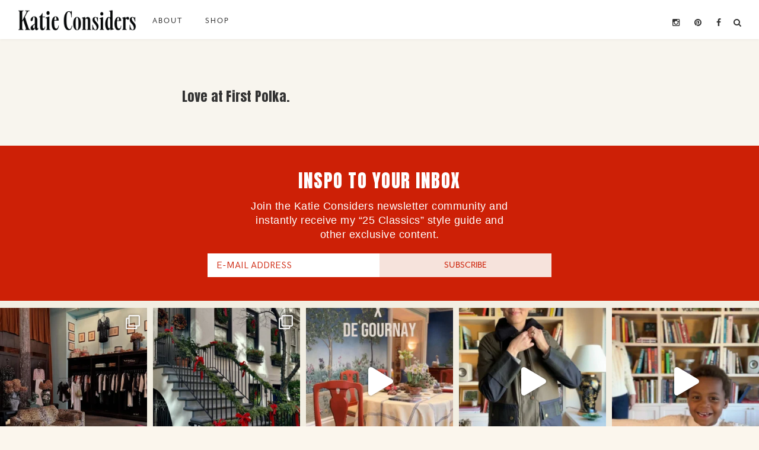

--- FILE ---
content_type: text/html; charset=UTF-8
request_url: http://katieconsiders.com/tag/navy-blue/
body_size: 17237
content:
<!DOCTYPE html>
<html lang="en-US">
<head >
<meta charset="UTF-8" />
<meta name="viewport" content="width=device-width, initial-scale=1" />
<title>navy blue</title>
<meta name='robots' content='max-image-preview:large' />

			<style type="text/css">
				.slide-excerpt { width: 40%; }
				.slide-excerpt { bottom: 0; }
				.slide-excerpt { right: 0; }
				.flexslider { max-width: 550px; max-height: 700px; }
				.slide-image { max-height: 700px; }
			</style>
			<style type="text/css">
				@media only screen
				and (min-device-width : 320px)
				and (max-device-width : 480px) {
					.slide-excerpt { display: none !important; }
				}
			</style> <link rel='dns-prefetch' href='//fonts.googleapis.com' />
<link rel='dns-prefetch' href='//netdna.bootstrapcdn.com' />
<link rel="alternate" type="application/rss+xml" title="Katie Considers &raquo; Feed" href="https://katieconsiders.com/feed/" />
<link rel="alternate" type="application/rss+xml" title="Katie Considers &raquo; Comments Feed" href="https://katieconsiders.com/comments/feed/" />
<link rel="alternate" type="application/rss+xml" title="Katie Considers &raquo; navy blue Tag Feed" href="https://katieconsiders.com/tag/navy-blue/feed/" />
<link rel="canonical" href="https://katieconsiders.com/tag/navy-blue/" />
<style id='wp-img-auto-sizes-contain-inline-css' type='text/css'>
img:is([sizes=auto i],[sizes^="auto," i]){contain-intrinsic-size:3000px 1500px}
/*# sourceURL=wp-img-auto-sizes-contain-inline-css */
</style>
<link rel='stylesheet' id='wordpresscommentvalidation-css' href='https://katieconsiders.com/wp-content/plugins/advanced-comment-validation/css/validation.css?ver=ab5680e90304584a6de5db6a698690e3' type='text/css' media='all' />
<link rel='stylesheet' id='sbi_styles-css' href='http://katieconsiders.com/wp-content/plugins/instagram-feed/css/sbi-styles.min.css?ver=6.10.0' type='text/css' media='all' />
<link rel='stylesheet' id='katie-considers-css' href='http://katieconsiders.com/wp-content/themes/katieconsiders/style.css?ver=1.0.0' type='text/css' media='all' />
<style id='katie-considers-inline-css' type='text/css'>

		
		.nav-primary,
		.site-footer,
		.archive-pagination li a:hover,
		.archive-pagination li.active a,
		.genesis-nav-menu .sub-menu a,
		.after-entry .enews-widget {
			background: #ffffff;
		}
		
		a:hover,
		.entry-title a:hover, 
		.footer-widgets .entry-title a:hover {
			color: #ffffff;
		}
		
		.woocommerce .woocommerce-message,
		.woocommerce .woocommerce-info {
			border-top-color: #ffffff !important;
		}
		
		.woocommerce .woocommerce-message::before,
		.woocommerce .woocommerce-info::before,
		.woocommerce div.product p.price,
		.woocommerce form .form-row .required {
			color: #ffffff !important;
		}
		
		.easyrecipe .ui-button-text-icon-primary .ui-button-text, 
		.easyrecipe .ui-button-text-icons .ui-button-text,
		#sb_instagram .sbi_follow_btn a {
			background-color: #ffffff !important;
		}
		
		

		.nav-primary .genesis-nav-menu a,
		.nav-primary .genesis-nav-menu .sub-menu a,
		.site-footer,
		.site-footer a,
		.site-footer .genesis-nav-menu a,
		.archive-pagination li a:hover,
		.archive-pagination li.active a,
		.after-entry .enews-widget .widget-title {
			color: #212121;
		}
		
		.genesis-nav-menu *::-moz-placeholder {
			color: #212121;
		}
		
		

		a:hover {
			color: #d185a9;
		}
		
		.woocommerce div.product p.price,
		.woocommerce div.product span.price {
			color: #d185a9 !important;
		}
		
		
		}
		
/*# sourceURL=katie-considers-inline-css */
</style>
<style id='wp-emoji-styles-inline-css' type='text/css'>

	img.wp-smiley, img.emoji {
		display: inline !important;
		border: none !important;
		box-shadow: none !important;
		height: 1em !important;
		width: 1em !important;
		margin: 0 0.07em !important;
		vertical-align: -0.1em !important;
		background: none !important;
		padding: 0 !important;
	}
/*# sourceURL=wp-emoji-styles-inline-css */
</style>
<style id='wp-block-library-inline-css' type='text/css'>
:root{--wp-block-synced-color:#7a00df;--wp-block-synced-color--rgb:122,0,223;--wp-bound-block-color:var(--wp-block-synced-color);--wp-editor-canvas-background:#ddd;--wp-admin-theme-color:#007cba;--wp-admin-theme-color--rgb:0,124,186;--wp-admin-theme-color-darker-10:#006ba1;--wp-admin-theme-color-darker-10--rgb:0,107,160.5;--wp-admin-theme-color-darker-20:#005a87;--wp-admin-theme-color-darker-20--rgb:0,90,135;--wp-admin-border-width-focus:2px}@media (min-resolution:192dpi){:root{--wp-admin-border-width-focus:1.5px}}.wp-element-button{cursor:pointer}:root .has-very-light-gray-background-color{background-color:#eee}:root .has-very-dark-gray-background-color{background-color:#313131}:root .has-very-light-gray-color{color:#eee}:root .has-very-dark-gray-color{color:#313131}:root .has-vivid-green-cyan-to-vivid-cyan-blue-gradient-background{background:linear-gradient(135deg,#00d084,#0693e3)}:root .has-purple-crush-gradient-background{background:linear-gradient(135deg,#34e2e4,#4721fb 50%,#ab1dfe)}:root .has-hazy-dawn-gradient-background{background:linear-gradient(135deg,#faaca8,#dad0ec)}:root .has-subdued-olive-gradient-background{background:linear-gradient(135deg,#fafae1,#67a671)}:root .has-atomic-cream-gradient-background{background:linear-gradient(135deg,#fdd79a,#004a59)}:root .has-nightshade-gradient-background{background:linear-gradient(135deg,#330968,#31cdcf)}:root .has-midnight-gradient-background{background:linear-gradient(135deg,#020381,#2874fc)}:root{--wp--preset--font-size--normal:16px;--wp--preset--font-size--huge:42px}.has-regular-font-size{font-size:1em}.has-larger-font-size{font-size:2.625em}.has-normal-font-size{font-size:var(--wp--preset--font-size--normal)}.has-huge-font-size{font-size:var(--wp--preset--font-size--huge)}.has-text-align-center{text-align:center}.has-text-align-left{text-align:left}.has-text-align-right{text-align:right}.has-fit-text{white-space:nowrap!important}#end-resizable-editor-section{display:none}.aligncenter{clear:both}.items-justified-left{justify-content:flex-start}.items-justified-center{justify-content:center}.items-justified-right{justify-content:flex-end}.items-justified-space-between{justify-content:space-between}.screen-reader-text{border:0;clip-path:inset(50%);height:1px;margin:-1px;overflow:hidden;padding:0;position:absolute;width:1px;word-wrap:normal!important}.screen-reader-text:focus{background-color:#ddd;clip-path:none;color:#444;display:block;font-size:1em;height:auto;left:5px;line-height:normal;padding:15px 23px 14px;text-decoration:none;top:5px;width:auto;z-index:100000}html :where(.has-border-color){border-style:solid}html :where([style*=border-top-color]){border-top-style:solid}html :where([style*=border-right-color]){border-right-style:solid}html :where([style*=border-bottom-color]){border-bottom-style:solid}html :where([style*=border-left-color]){border-left-style:solid}html :where([style*=border-width]){border-style:solid}html :where([style*=border-top-width]){border-top-style:solid}html :where([style*=border-right-width]){border-right-style:solid}html :where([style*=border-bottom-width]){border-bottom-style:solid}html :where([style*=border-left-width]){border-left-style:solid}html :where(img[class*=wp-image-]){height:auto;max-width:100%}:where(figure){margin:0 0 1em}html :where(.is-position-sticky){--wp-admin--admin-bar--position-offset:var(--wp-admin--admin-bar--height,0px)}@media screen and (max-width:600px){html :where(.is-position-sticky){--wp-admin--admin-bar--position-offset:0px}}

/*# sourceURL=wp-block-library-inline-css */
</style><style id='global-styles-inline-css' type='text/css'>
:root{--wp--preset--aspect-ratio--square: 1;--wp--preset--aspect-ratio--4-3: 4/3;--wp--preset--aspect-ratio--3-4: 3/4;--wp--preset--aspect-ratio--3-2: 3/2;--wp--preset--aspect-ratio--2-3: 2/3;--wp--preset--aspect-ratio--16-9: 16/9;--wp--preset--aspect-ratio--9-16: 9/16;--wp--preset--color--black: #000000;--wp--preset--color--cyan-bluish-gray: #abb8c3;--wp--preset--color--white: #ffffff;--wp--preset--color--pale-pink: #f78da7;--wp--preset--color--vivid-red: #cf2e2e;--wp--preset--color--luminous-vivid-orange: #ff6900;--wp--preset--color--luminous-vivid-amber: #fcb900;--wp--preset--color--light-green-cyan: #7bdcb5;--wp--preset--color--vivid-green-cyan: #00d084;--wp--preset--color--pale-cyan-blue: #8ed1fc;--wp--preset--color--vivid-cyan-blue: #0693e3;--wp--preset--color--vivid-purple: #9b51e0;--wp--preset--gradient--vivid-cyan-blue-to-vivid-purple: linear-gradient(135deg,rgb(6,147,227) 0%,rgb(155,81,224) 100%);--wp--preset--gradient--light-green-cyan-to-vivid-green-cyan: linear-gradient(135deg,rgb(122,220,180) 0%,rgb(0,208,130) 100%);--wp--preset--gradient--luminous-vivid-amber-to-luminous-vivid-orange: linear-gradient(135deg,rgb(252,185,0) 0%,rgb(255,105,0) 100%);--wp--preset--gradient--luminous-vivid-orange-to-vivid-red: linear-gradient(135deg,rgb(255,105,0) 0%,rgb(207,46,46) 100%);--wp--preset--gradient--very-light-gray-to-cyan-bluish-gray: linear-gradient(135deg,rgb(238,238,238) 0%,rgb(169,184,195) 100%);--wp--preset--gradient--cool-to-warm-spectrum: linear-gradient(135deg,rgb(74,234,220) 0%,rgb(151,120,209) 20%,rgb(207,42,186) 40%,rgb(238,44,130) 60%,rgb(251,105,98) 80%,rgb(254,248,76) 100%);--wp--preset--gradient--blush-light-purple: linear-gradient(135deg,rgb(255,206,236) 0%,rgb(152,150,240) 100%);--wp--preset--gradient--blush-bordeaux: linear-gradient(135deg,rgb(254,205,165) 0%,rgb(254,45,45) 50%,rgb(107,0,62) 100%);--wp--preset--gradient--luminous-dusk: linear-gradient(135deg,rgb(255,203,112) 0%,rgb(199,81,192) 50%,rgb(65,88,208) 100%);--wp--preset--gradient--pale-ocean: linear-gradient(135deg,rgb(255,245,203) 0%,rgb(182,227,212) 50%,rgb(51,167,181) 100%);--wp--preset--gradient--electric-grass: linear-gradient(135deg,rgb(202,248,128) 0%,rgb(113,206,126) 100%);--wp--preset--gradient--midnight: linear-gradient(135deg,rgb(2,3,129) 0%,rgb(40,116,252) 100%);--wp--preset--font-size--small: 13px;--wp--preset--font-size--medium: 20px;--wp--preset--font-size--large: 36px;--wp--preset--font-size--x-large: 42px;--wp--preset--spacing--20: 0.44rem;--wp--preset--spacing--30: 0.67rem;--wp--preset--spacing--40: 1rem;--wp--preset--spacing--50: 1.5rem;--wp--preset--spacing--60: 2.25rem;--wp--preset--spacing--70: 3.38rem;--wp--preset--spacing--80: 5.06rem;--wp--preset--shadow--natural: 6px 6px 9px rgba(0, 0, 0, 0.2);--wp--preset--shadow--deep: 12px 12px 50px rgba(0, 0, 0, 0.4);--wp--preset--shadow--sharp: 6px 6px 0px rgba(0, 0, 0, 0.2);--wp--preset--shadow--outlined: 6px 6px 0px -3px rgb(255, 255, 255), 6px 6px rgb(0, 0, 0);--wp--preset--shadow--crisp: 6px 6px 0px rgb(0, 0, 0);}:where(.is-layout-flex){gap: 0.5em;}:where(.is-layout-grid){gap: 0.5em;}body .is-layout-flex{display: flex;}.is-layout-flex{flex-wrap: wrap;align-items: center;}.is-layout-flex > :is(*, div){margin: 0;}body .is-layout-grid{display: grid;}.is-layout-grid > :is(*, div){margin: 0;}:where(.wp-block-columns.is-layout-flex){gap: 2em;}:where(.wp-block-columns.is-layout-grid){gap: 2em;}:where(.wp-block-post-template.is-layout-flex){gap: 1.25em;}:where(.wp-block-post-template.is-layout-grid){gap: 1.25em;}.has-black-color{color: var(--wp--preset--color--black) !important;}.has-cyan-bluish-gray-color{color: var(--wp--preset--color--cyan-bluish-gray) !important;}.has-white-color{color: var(--wp--preset--color--white) !important;}.has-pale-pink-color{color: var(--wp--preset--color--pale-pink) !important;}.has-vivid-red-color{color: var(--wp--preset--color--vivid-red) !important;}.has-luminous-vivid-orange-color{color: var(--wp--preset--color--luminous-vivid-orange) !important;}.has-luminous-vivid-amber-color{color: var(--wp--preset--color--luminous-vivid-amber) !important;}.has-light-green-cyan-color{color: var(--wp--preset--color--light-green-cyan) !important;}.has-vivid-green-cyan-color{color: var(--wp--preset--color--vivid-green-cyan) !important;}.has-pale-cyan-blue-color{color: var(--wp--preset--color--pale-cyan-blue) !important;}.has-vivid-cyan-blue-color{color: var(--wp--preset--color--vivid-cyan-blue) !important;}.has-vivid-purple-color{color: var(--wp--preset--color--vivid-purple) !important;}.has-black-background-color{background-color: var(--wp--preset--color--black) !important;}.has-cyan-bluish-gray-background-color{background-color: var(--wp--preset--color--cyan-bluish-gray) !important;}.has-white-background-color{background-color: var(--wp--preset--color--white) !important;}.has-pale-pink-background-color{background-color: var(--wp--preset--color--pale-pink) !important;}.has-vivid-red-background-color{background-color: var(--wp--preset--color--vivid-red) !important;}.has-luminous-vivid-orange-background-color{background-color: var(--wp--preset--color--luminous-vivid-orange) !important;}.has-luminous-vivid-amber-background-color{background-color: var(--wp--preset--color--luminous-vivid-amber) !important;}.has-light-green-cyan-background-color{background-color: var(--wp--preset--color--light-green-cyan) !important;}.has-vivid-green-cyan-background-color{background-color: var(--wp--preset--color--vivid-green-cyan) !important;}.has-pale-cyan-blue-background-color{background-color: var(--wp--preset--color--pale-cyan-blue) !important;}.has-vivid-cyan-blue-background-color{background-color: var(--wp--preset--color--vivid-cyan-blue) !important;}.has-vivid-purple-background-color{background-color: var(--wp--preset--color--vivid-purple) !important;}.has-black-border-color{border-color: var(--wp--preset--color--black) !important;}.has-cyan-bluish-gray-border-color{border-color: var(--wp--preset--color--cyan-bluish-gray) !important;}.has-white-border-color{border-color: var(--wp--preset--color--white) !important;}.has-pale-pink-border-color{border-color: var(--wp--preset--color--pale-pink) !important;}.has-vivid-red-border-color{border-color: var(--wp--preset--color--vivid-red) !important;}.has-luminous-vivid-orange-border-color{border-color: var(--wp--preset--color--luminous-vivid-orange) !important;}.has-luminous-vivid-amber-border-color{border-color: var(--wp--preset--color--luminous-vivid-amber) !important;}.has-light-green-cyan-border-color{border-color: var(--wp--preset--color--light-green-cyan) !important;}.has-vivid-green-cyan-border-color{border-color: var(--wp--preset--color--vivid-green-cyan) !important;}.has-pale-cyan-blue-border-color{border-color: var(--wp--preset--color--pale-cyan-blue) !important;}.has-vivid-cyan-blue-border-color{border-color: var(--wp--preset--color--vivid-cyan-blue) !important;}.has-vivid-purple-border-color{border-color: var(--wp--preset--color--vivid-purple) !important;}.has-vivid-cyan-blue-to-vivid-purple-gradient-background{background: var(--wp--preset--gradient--vivid-cyan-blue-to-vivid-purple) !important;}.has-light-green-cyan-to-vivid-green-cyan-gradient-background{background: var(--wp--preset--gradient--light-green-cyan-to-vivid-green-cyan) !important;}.has-luminous-vivid-amber-to-luminous-vivid-orange-gradient-background{background: var(--wp--preset--gradient--luminous-vivid-amber-to-luminous-vivid-orange) !important;}.has-luminous-vivid-orange-to-vivid-red-gradient-background{background: var(--wp--preset--gradient--luminous-vivid-orange-to-vivid-red) !important;}.has-very-light-gray-to-cyan-bluish-gray-gradient-background{background: var(--wp--preset--gradient--very-light-gray-to-cyan-bluish-gray) !important;}.has-cool-to-warm-spectrum-gradient-background{background: var(--wp--preset--gradient--cool-to-warm-spectrum) !important;}.has-blush-light-purple-gradient-background{background: var(--wp--preset--gradient--blush-light-purple) !important;}.has-blush-bordeaux-gradient-background{background: var(--wp--preset--gradient--blush-bordeaux) !important;}.has-luminous-dusk-gradient-background{background: var(--wp--preset--gradient--luminous-dusk) !important;}.has-pale-ocean-gradient-background{background: var(--wp--preset--gradient--pale-ocean) !important;}.has-electric-grass-gradient-background{background: var(--wp--preset--gradient--electric-grass) !important;}.has-midnight-gradient-background{background: var(--wp--preset--gradient--midnight) !important;}.has-small-font-size{font-size: var(--wp--preset--font-size--small) !important;}.has-medium-font-size{font-size: var(--wp--preset--font-size--medium) !important;}.has-large-font-size{font-size: var(--wp--preset--font-size--large) !important;}.has-x-large-font-size{font-size: var(--wp--preset--font-size--x-large) !important;}
/*# sourceURL=global-styles-inline-css */
</style>

<style id='classic-theme-styles-inline-css' type='text/css'>
/*! This file is auto-generated */
.wp-block-button__link{color:#fff;background-color:#32373c;border-radius:9999px;box-shadow:none;text-decoration:none;padding:calc(.667em + 2px) calc(1.333em + 2px);font-size:1.125em}.wp-block-file__button{background:#32373c;color:#fff;text-decoration:none}
/*# sourceURL=/wp-includes/css/classic-themes.min.css */
</style>
<link rel='stylesheet' id='wp-components-css' href='http://katieconsiders.com/wp-includes/css/dist/components/style.min.css?ver=ab5680e90304584a6de5db6a698690e3' type='text/css' media='all' />
<link rel='stylesheet' id='wp-preferences-css' href='http://katieconsiders.com/wp-includes/css/dist/preferences/style.min.css?ver=ab5680e90304584a6de5db6a698690e3' type='text/css' media='all' />
<link rel='stylesheet' id='wp-block-editor-css' href='http://katieconsiders.com/wp-includes/css/dist/block-editor/style.min.css?ver=ab5680e90304584a6de5db6a698690e3' type='text/css' media='all' />
<link rel='stylesheet' id='popup-maker-block-library-style-css' href='http://katieconsiders.com/wp-content/plugins/popup-maker/dist/packages/block-library-style.css?ver=dbea705cfafe089d65f1' type='text/css' media='all' />
<link rel='stylesheet' id='contact-form-7-css' href='http://katieconsiders.com/wp-content/plugins/contact-form-7/includes/css/styles.css?ver=6.1.4' type='text/css' media='all' />
<link rel='stylesheet' id='jpibfi-style-css' href='http://katieconsiders.com/wp-content/plugins/jquery-pin-it-button-for-images/css/client.css?ver=3.0.6' type='text/css' media='all' />
<link rel='stylesheet' id='pinterest-pinboard-widget-style-css' href='http://katieconsiders.com/wp-content/plugins/pinterest-pinboard-widget/style.css?v=1&#038;ver=ab5680e90304584a6de5db6a698690e3' type='text/css' media='all' />
<link rel='stylesheet' id='dashicons-css' href='http://katieconsiders.com/wp-includes/css/dashicons.min.css?ver=ab5680e90304584a6de5db6a698690e3' type='text/css' media='all' />
<link rel='stylesheet' id='to-top-css' href='http://katieconsiders.com/wp-content/plugins/to-top/public/css/to-top-public.css?ver=2.5.5' type='text/css' media='all' />
<link rel='stylesheet' id='google-font-css' href='//fonts.googleapis.com/css?family=Work+Sans%3A400%2C200%2C100%2C300%2C500%2C600%2C700%2C800%2C900%7CArapey%3A400%2C400italic%7CMontserrat&#038;ver=ab5680e90304584a6de5db6a698690e3' type='text/css' media='all' />
<link rel='stylesheet' id='fontawesome-css' href='//netdna.bootstrapcdn.com/font-awesome/4.3.0/css/font-awesome.css?ver=ab5680e90304584a6de5db6a698690e3' type='text/css' media='all' />
<link rel='stylesheet' id='simple-social-icons-font-css' href='http://katieconsiders.com/wp-content/plugins/simple-social-icons/css/style.css?ver=4.0.0' type='text/css' media='all' />
<link rel='stylesheet' id='slider_styles-css' href='http://katieconsiders.com/wp-content/plugins/genesis-responsive-slider/assets/style.css?ver=1.0.1' type='text/css' media='all' />
<script type="text/javascript" src="http://katieconsiders.com/wp-includes/js/jquery/jquery.min.js?ver=3.7.1" id="jquery-core-js"></script>
<script type="text/javascript" src="http://katieconsiders.com/wp-includes/js/jquery/jquery-migrate.min.js?ver=3.4.1" id="jquery-migrate-js"></script>
<script type="text/javascript" src="https://katieconsiders.com/wp-content/plugins/advanced-comment-validation/js/jquery.js?ver=ab5680e90304584a6de5db6a698690e3" id="validate-js"></script>
<script type="text/javascript" src="https://katieconsiders.com/wp-content/plugins/advanced-comment-validation/js/validation.js?ver=ab5680e90304584a6de5db6a698690e3" id="wordpresscommentvalidation-js"></script>
<script type="text/javascript" id="to-top-js-extra">
/* <![CDATA[ */
var to_top_options = {"scroll_offset":"100","icon_opacity":"50","style":"icon","icon_type":"dashicons-arrow-up-alt2","icon_color":"#ffffff","icon_bg_color":"#000000","icon_size":"32","border_radius":"5","image":"http://katieconsiders.com/wp-content/plugins/to-top/admin/images/default.png","image_width":"65","image_alt":"","location":"bottom-right","margin_x":"20","margin_y":"20","show_on_admin":"0","enable_autohide":"0","autohide_time":"2","enable_hide_small_device":"0","small_device_max_width":"640","reset":"0"};
//# sourceURL=to-top-js-extra
/* ]]> */
</script>
<script async type="text/javascript" src="http://katieconsiders.com/wp-content/plugins/to-top/public/js/to-top-public.js?ver=2.5.5" id="to-top-js"></script>
<script type="text/javascript" src="http://katieconsiders.com/wp-content/themes/katieconsiders/js/responsive-menu.js?ver=1.0.0" id="glam-responsive-menu-js"></script>
<link rel="https://api.w.org/" href="https://katieconsiders.com/wp-json/" /><link rel="alternate" title="JSON" type="application/json" href="https://katieconsiders.com/wp-json/wp/v2/tags/3011" /><link rel="EditURI" type="application/rsd+xml" title="RSD" href="https://katieconsiders.com/xmlrpc.php?rsd" />
<style type="text/css">
	a.pinit-button.custom span {
		}

	.pinit-hover {
		opacity: 0.8 !important;
		filter: alpha(opacity=80) !important;
	}
	a.pinit-button {
	border-bottom: 0 !important;
	box-shadow: none !important;
	margin-bottom: 0 !important;
}
a.pinit-button::after {
    display: none;
}</style>
		<link rel='stylesheet' type='text/css' href='http://katieconsiders.com/wp-content/plugins/subscription-options/suboptions.css' />

		<!-- Google Tag Manager -->
		<script>!function(){"use strict";function l(e){for(var t=e,r=0,n=document.cookie.split(";");r<n.length;r++){var o=n[r].split("=");if(o[0].trim()===t)return o[1]}}function s(e){return localStorage.getItem(e)}function u(e){return window[e]}function A(e,t){e=document.querySelector(e);return t?null==e?void 0:e.getAttribute(t):null==e?void 0:e.textContent}var e=window,t=document,r="script",n="dataLayer",o="https://kc.katieconsiders.com",a="",i="8Wccwbhwfc",c="U=aWQ9R1RNLU5DNkg2Q01S&amp;page=1",g="cookie",v="_sbp",E="",d=!1;try{var d=!!g&&(m=navigator.userAgent,!!(m=new RegExp("Version/([0-9._]+)(.*Mobile)?.*Safari.*").exec(m)))&&16.4<=parseFloat(m[1]),f="stapeUserId"===g,I=d&&!f?function(e,t,r){void 0===t&&(t="");var n={cookie:l,localStorage:s,jsVariable:u,cssSelector:A},t=Array.isArray(t)?t:[t];if(e&&n[e])for(var o=n[e],a=0,i=t;a<i.length;a++){var c=i[a],c=r?o(c,r):o(c);if(c)return c}else console.warn("invalid uid source",e)}(g,v,E):void 0;d=d&&(!!I||f)}catch(e){console.error(e)}var m=e,g=(m[n]=m[n]||[],m[n].push({"gtm.start":(new Date).getTime(),event:"gtm.js"}),t.getElementsByTagName(r)[0]),v=I?"&bi="+encodeURIComponent(I):"",E=t.createElement(r),f=(d&&(i=8<i.length?i.replace(/([a-z]{8}$)/,"kp$1"):"kp"+i),!d&&a?a:o);E.async=!0,E.src=f+"/"+i+".js?"+c+v,null!=(e=g.parentNode)&&e.insertBefore(E,g)}();</script>
		<!-- End Google Tag Manager -->
		<style>
@import url('https://fonts.googleapis.com/css2?family=Anton&display=swap');
.mini-header .alignleft {
    margin-top: 5px;
}
h1, h2, h3, h4, h5, h6, h7{
    font-family: "Anton", serif !important;
}
h2.entry-title a{
    font-family: "Anton", serif !important;
}

h1.entry-title {
    font-family: "Anton", serif !important;
}
.mini-header .alignright {
    padding-bottom: 0px !important;
}

.mini-header .genesis-nav-menu a {
    padding-bottom: 20px;
    padding-top: 25px;
}

.alignright {
    padding-left: 0px !important;
}



@media only screen and (min-width: 630px) { 
    .mini-header .wrap {
        display: flex;
        align-content: center;
        flex-direction: row;
        flex-wrap: nowrap;
        justify-content: flex-start;
        align-items: center;
    }

    .mini-header ul.about-social {
        padding-top: 0 !important;
    }

    .genesis-nav-menu {
        text-align: left;
    }

    .alignright {
        width: 35%;
    }

    .mini-header .alignleft {
        width: auto;
    }

    .alignleft a img {
        max-width: 210px !important;
        padding-right: 10px;
    }

    .alignsocial {
        position: fixed;
        right: 0;
    }
}

@media only screen and (max-width: 825px) { 
.home .post {
    min-height: 650px !important;
    }}

@media only screen and (max-width: 766px) { 
form#subscribeenews-ext-4 input {
    width: 100% !important;
    margin: 0px !important;
}
form#subscribeenews-ext-7 input {
    width: 100% !important;
}
form#subscribeenews-ext-4 input {
    width: 100% !important;
}
form#subscribeenews-ext-3 {
    display: flex;
    flex-direction: column;
    align-content: center;
    align-items: center;
}

form#subscribeenews-ext-3 * {
    margin: 0px !important;
    text-align: center;
	width: 100% !important;
}

form#subscribeenews-ext-4 {
    display: flex;
    flex-direction: column;
    align-content: center;
    align-items: center;
}

form#subscribeenews-ext-4 * {
    margin: 0px !important;
    text-align: center;
}
    
form#subscribeenews-ext-7 {
    display: flex;
    flex-direction: column;
    align-content: center;
    align-items: center;
}

form#subscribeenews-ext-7 * {
    margin: 0px !important;
    text-align: center;
}
    .mini-header .wrap {
        display: flex !important;
        flex-direction: column !important;
        align-content: center !important;
        justify-content: center !important;
        align-items: center !important;
    }

    .mini-header .alignleft {
        margin: 0 !important;
        padding: 0 !important;
        margin-top: 15px !important;
        width: 100% !important;
        text-align: center !important;
    }

    .mini-header .genesis-nav-menu a {
        padding: 5px 3px 0px 3px !important;
    }

    .alignleft a img {
        max-width: 210px !important;
    }

    .mini-header ul.about-social {
        margin: 0 !important;
        padding: 1px 0 5px !important;
    }
}


.entry-content a.more-link {
    background: #f6e3dc;
    padding: 10px 20px;
    margin-top: 15px;
}

.entry-content a.more-link:hover {
    color: #000000 !important;
}

.home #ajax-load-more .alm-load-more-btn.more::before {
    display: none;
}

button.alm-load-more-btn.more {
    padding: 14px 15px 15px 15px !important;
    font-size: 0px;
}

button.alm-load-more-btn.more::after {
    content: '// OLDER POSTS //';
    font-size: 17px;
}

.enews-form input#subbutton {
    background-color: #f6e3dc !important;
    color: #000;
    font-size: 19px;
    font-weight: 800;
    letter-spacing: 0px;
    width: 290px;
}

.sidebar .enews-widget input::placeholder {
    color: #000 !important;
}
.sidebar .enews-widget input {
    font-size: 17px;font-weight: 900;
}

h4.widget-title.widgettitle {
    font-family: 'Anton';
}

h2.entry-title a:hover {
    color: #000 !important;
}

.home-signup, .after-entry {
    background-color: #f6e3dc;
}

.home-signup .enews-widget input, .before-content .enews-widget input, .after-entry .enews-widget input {
    background: #f8f5ef !important;
}

.home-signup .enews-widget input, .before-content .enews-widget input, .after-entry .enews-widget input {
    border-bottom: 2px solid #f8f5ef !important;
    background-color: #d8c9c4 !important;
    color: #101010 !important;
}

.home-signup .enews-widget input::placeholder, 
.before-content .enews-widget input::placeholder, 
.after-entry .enews-widget input::placeholder {
    color: #000 !important;
}


input#subbutton {
    background: red !important;
}

.enews.enews-1-field h5 {
    color: #000;
}

.enews.enews-1-field #subbuton {
    border: 2px solid #d62121 !important;
}


.after-entry .enews-widget input[type="submit"] {
    border: 2px solid #d8c9c5 !important;
    padding: 9px;
}

.after-entry .enews-widget input {
    padding-top: 17px;
    border: none !important;
}

.after-entry .enews-widget input[type="submit"] {
    color: #000 !important;
}

button, input[type="button"], input[type="reset"], input[type="submit"], .button, .entry-content .button {
    background: #d8c9c5 !important;
    border: none !important;
    color: #000;
}
 .cta-widget {
    background: #cd2006 !important;
}

 .cta-widget .widget-title {
    color: #fff;
    font-size: 31px;
    margin-bottom: 5px;
}

 .enews h2.ozel {
    font-size: 32px;
    margin-bottom: 15px !important;
    font-family: 'Anton';
}
p.detay {
    color: #cd2006;
    text-align: center;
    margin: 0 auto;
}

h2.ozel {
    color: #cd2006 !important;
    text-align: center;
}
 .cta-widget .enews-widget p {
    font-size: 18px;
    max-width: 460px;
    font-weight: 300 !important;
    font-family: sans-serif;
    line-height: 24px;
     margin-bottom: 20px !important;
}

 .enews-widget p.detay {
    font-size: 18px;
    max-width: 640px;
    font-weight: 300 !important;
    font-family: sans-serif;
    line-height: 24px;
}

 .cta-widget .enews-widget input {width: 290px;
    background-color: #fff !important;
    color: #000 !important;
    margin: 0px;
    font-size: 16px;
    line-height: 16px;
    padding: 9px;
    vertical-align: middle;
    border: none !important;
}

.enews-form input#subbutton {
    border: none !important;
}

 .enews-form input#subbutton {
    color: #cd2007 !important;
    font-weight: 100;
    font-size: 16px;
    padding: 10.5px 25px;
    line-height: 16px;
    margin-left: -5px;
}
.cta-widget .enews-widget input::placeholder {
    color: #cd2007 !important;
}

section#enews-ext-7 {
    background-color: #f6e3dc;
}

#enews-ext-7 input#subbox {
    background-color: #fff !important;
    color: #000 !important;
    margin: 0px;
    font-size: 16px;
    line-height: 16px;
    padding: 9.8px;
    vertical-align: middle;
    border: none !important;
}

#enews-ext-7 input#subbox {
    width: 290px;
}

#enews-ext-7 input#subbutton {
    width: 290px;
}

#enews-ext-7 input#subbutton {
    background-color: #cd2006 !important;
    color: #fff !important;
}

section#enews-ext-7 {
    margin: 0 auto;
    text-align: center;
}

#enews-ext-7 input#subbox::placeholder {
    color: #cd2006 !important;
}

section#enews-ext-7 {
    padding: 35px 20px;
}

section#enews-ext-4 {
    background-color: #f6e3dc;
}

#enews-ext-4 input#subbox {
    background-color: #fff !important;
    color: #000 !important;
    margin: 0px;
    font-size: 16px;
    line-height: 16px;
    padding: 9.8px;
    vertical-align: middle;
    border: none !important;
}

#enews-ext-4 input#subbox {
    width: 290px;
}

#enews-ext-4 input#subbutton {
    width: 290px;
}

#enews-ext-4 input#subbutton {
    background-color: #cd2006 !important;
    color: #fff !important;
}

section#enews-ext-4 {
    margin: 0 auto;
    text-align: center;
}

#enews-ext-4 input#subbox::placeholder {
    color: #cd2006 !important;
}

section#enews-ext-4 {
    padding: 35px 20px;
}

h2.ozel {
    margin-top: 5px;
}

section#custom_html-6 {
    display: contents;
}
section#custom_html-6 .sbi {
    width: 100% !important;
    padding: 0px !important;
}

.widget-area.footer-widgets-1.footer-widget-area {
    padding-top: 0px !important;
}

.home .post {
    height: auto !important;
    min-height: 595px;
}

.site-container {
    padding-top: 60px;
}

a.more-link::after {
    display: none !important;
}
ul.related_post.wp_rp a {
    font-family: 'Anton' !important;
}

:focus-visible {
    outline: -webkit-focus-ring-color auto 0px !important;
}

.home .site-inner {
    width: 90% !important;
}

.after-entry form {
    margin-top: 0px;
}


form#subscribeenews-ext-4 input {
    width: 290px;
    margin: 0 auto;
    margin-right: -10px;
    line-height: 29px;
    padding: 10px;
    font-size: 17px;line-height:38px;
}

#enews-ext-4 input#subbox {
    background: #fff !important;
}

input#subbutton {
    margin-left: -15px;
    background-color: #cd2006 !important;
    color: #fff !important;
}
    .sidebar .enews-form input#subbutton {width: 100% !important;font-size: 20px;padding: 15px;}

.sidebar .enews-widget input {
    width: 100% !important;
    margin: 0px 0px 8px 0px !important;
}
    .home section#enews-ext-7 {
    margin-top: 0px;
    margin-bottom: 35px;
}

.home .post {
    margin-top: 0px !important;
    margin-bottom: 35px !important;
}

div#home-signup {
    margin-top: 0px;
    margin-bottom: 35px;
}

.home #ajax-load-more .alm-load-more-btn.more {
    margin-bottom: 20px;
}

	
/* Tüm inputlar için ortak stil */
input[type="text"],
input[type="email"],
input[type="submit"] {
  box-sizing: border-box;
  height: 40px !important;
  padding: 10px 15px !important;
  line-height: 20px !important;
  vertical-align: middle;
}

/* Özel durumlar için ayar */
.enews-form input#subbutton,
#enews-ext-7 input#subbutton,
#enews-ext-4 input#subbutton {
  padding: 10px 25px !important;
}

.sidebar .enews-widget input {
  padding-top: 10px !important;
}
</style><link rel="pingback" href="http://katieconsiders.com/xmlrpc.php" />
<!-- Google tag (gtag.js) -->
<script async src="https://www.googletagmanager.com/gtag/js?id=G-CQGZPRS2H5"></script>
<script>
  window.dataLayer = window.dataLayer || [];
  function gtag(){dataLayer.push(arguments);}
  gtag('js', new Date());

  gtag('config', 'G-CQGZPRS2H5');
</script>
<meta name="p:domain_verify" content="e290f82a2d104c64c4f6d154f019c7b5"/>
<!-- Instagram Feed CSS -->
<style type="text/css">
#sb_instagram{ background: 20px; width: 920px !important; margin: 0 auto; padding-bottom: 70px !important;}
</style>
<style type="text/css" id="custom-background-css">
body.custom-background { background-color: #fbf6ed; }
</style>
	<link rel="icon" href="https://katieconsiders.com/wp-content/uploads/2025/02/katie-considers-site-icon-1.png" sizes="32x32" />
<link rel="icon" href="https://katieconsiders.com/wp-content/uploads/2025/02/katie-considers-site-icon-1.png" sizes="192x192" />
<link rel="apple-touch-icon" href="https://katieconsiders.com/wp-content/uploads/2025/02/katie-considers-site-icon-1.png" />
<meta name="msapplication-TileImage" content="https://katieconsiders.com/wp-content/uploads/2025/02/katie-considers-site-icon-1.png" />
<!-- BEGIN Adobe Fonts for WordPress --><link rel="stylesheet" href="https://use.typekit.net/pem5jdh.css"><!-- END Adobe Fonts for WordPress -->
  <script src="//geniuslinkcdn.com/snippet.min.js" defer></script>
  <script type="text/javascript">
    jQuery(document).ready(function( $ ) {
	  var ale_on_click_checkbox_is_checked="";
	  if(typeof Georiot !== "undefined")
	  {
		if(ale_on_click_checkbox_is_checked) {
			Georiot.amazon.addOnClickRedirect(4632, false);
		}
		else {
			Georiot.amazon.convertToGeoRiotLinks(4632, false);
		};
	  };
    });
  </script>
</head>
<body class="archive tag tag-navy-blue tag-3011 custom-background wp-theme-genesis wp-child-theme-katieconsiders header-full-width content-sidebar genesis-breadcrumbs-hidden genesis-footer-widgets-visible posts-archive" itemscope itemtype="https://schema.org/WebPage"><div class="site-container"><div id="search-form-container"><div class="search">			<div class="textwidget"><div id="search-container" class="search-box-wrapper clear">
<div class="search-box clear">
<form class="search-form" method="get" action="https://katieconsiders.com/" role="search" itemprop="potentialAction" itemscope itemtype="https://schema.org/SearchAction"><input class="search-form-input" type="search" name="s" id="searchform-1" placeholder="Search" itemprop="query-input"><input class="search-form-submit" type="submit" value="Search"><meta content="https://katieconsiders.com/?s={s}" itemprop="target"></form>
</div>
</div>
</div>
		</div></div><header class="site-header" itemscope itemtype="https://schema.org/WPHeader"><div class="wrap"><div class="title-area"></div></div></header>	<div class="mini-header">
		<div class="wrap">
			<div class="alignleft">
				<a href="https://katieconsiders.com"><img src="https://katieconsiders.com/wp-content/uploads/2025/06/katie-considers-blog-website-logo.png" alt="Home" /></a>
			</div>
			<div class="alignright">
				<div class="menu-basic-container"><ul id="menu-basic" class="menu genesis-nav-menu"><li id="menu-item-124494" class="menu-item menu-item-type-post_type menu-item-object-page menu-item-124494"><a href="https://katieconsiders.com/meet-katie/" itemprop="url">About</a></li>
<li id="menu-item-152270" class="menu-item menu-item-type-custom menu-item-object-custom menu-item-152270"><a target="_blank" href="https://shopmy.us/katiearmour" itemprop="url">Shop</a></li>
</ul></div>			</div>
			<div class="alignsocial">
			<ul class="about-social">
                <li class="ssi-instagram"><a href="https://www.instagram.com/katiearmour/" target="_blank"><i class="fa fa-instagram"></i></a></li>
                <li class="ssi-pinterest"><a href="https://www.pinterest.com/katiearmour/" target="_blank"><i class="fa fa-pinterest"></i></a></li>
                <li class="ssi-facebook"><a href="https://www.facebook.com/katieconsiders/" target="_blank"><i class="fa fa-facebook"></i></a></li>
                <ul class="search-form-container"><div class="search-toggle"><i class="fa fa-search"></i>
				<a href="#search-container" class="screen-reader-text"></a></div></ul>
				
            </ul>
            <div id="search-form-container"><div class="search">			<div class="textwidget"><div id="search-container" class="search-box-wrapper clear">
<div class="search-box clear">
<form class="search-form" method="get" action="https://katieconsiders.com/" role="search" itemprop="potentialAction" itemscope itemtype="https://schema.org/SearchAction"><input class="search-form-input" type="search" name="s" id="searchform-2" placeholder="Search" itemprop="query-input"><input class="search-form-submit" type="submit" value="Search"><meta content="https://katieconsiders.com/?s={s}" itemprop="target"></form>
</div>
</div>
</div>
		</div></div>


			</div>
		</div>
	</div>
<div class="site-inner"><div class="content-sidebar-wrap"><main class="content"><article class="post-21821 post type-post status-publish format-standard category-fashiondesign tag-navy-blue tag-polka-dot tag-trench-coat entry one-half first" aria-label="Love at First Polka." itemscope itemtype="https://schema.org/CreativeWork"><header class="entry-header"><h2 class="entry-title" itemprop="headline"><a class="entry-title-link" rel="bookmark" href="https://katieconsiders.com/2011/05/24/love-at-first-polka/">Love at First Polka.</a></h2>
</header><div class="entry-content" itemprop="text"></div></article></main><aside class="sidebar sidebar-primary widget-area" role="complementary" aria-label="Primary Sidebar" itemscope itemtype="https://schema.org/WPSideBar"><section id="enews-ext-5" class="widget enews-widget"><div class="widget-wrap"><div class="enews enews-1-field"><h4 class="widget-title widgettitle">Subscribe</h4>
			<form id="subscribeenews-ext-5" class="enews-form" action="https://katieconsiders.us18.list-manage.com/subscribe/post?u=f94dc9c9eb4569b6ef8834cbb&amp;id=214038538a" method="post"
				 target="_blank" 				name="enews-ext-5"
			>
												<input type="email" value="" id="subbox" class="enews-email" aria-label="E-Mail Address" placeholder="E-Mail Address" name="EMAIL"
																																			required="required" />
								<input type="submit" value="Sign Me Up!" id="subbutton" class="enews-submit" />
			</form>
		</div></div></section>
<section id="custom_html-14" class="widget_text widget widget_custom_html"><div class="widget_text widget-wrap"><div class="textwidget custom-html-widget"><a href="https://shopmy.us/katiearmour" target="_blank"><img src="https://katieconsiders.com/wp-content/uploads/2025/02/katie-considers-shop-sidebar.jpeg"/></a></div></div></section>

		<section id="recent-posts-3" class="widget widget_recent_entries"><div class="widget-wrap">
		<h4 class="widget-title widgettitle">Recent Posts</h4>

		<ul>
											<li>
					<a href="https://katieconsiders.com/2026/01/19/daily-hunt-january-19-2026/">Daily Hunt: January 19, 2026</a>
									</li>
											<li>
					<a href="https://katieconsiders.com/2026/01/16/daily-hunt-january-16-2026/">Daily Hunt: January 16, 2026</a>
									</li>
											<li>
					<a href="https://katieconsiders.com/2026/01/12/daily-hunt-january-12-2026/">Daily Hunt: January 12, 2026</a>
									</li>
											<li>
					<a href="https://katieconsiders.com/2026/01/06/daily-hunt-january-6-2026/">Daily Hunt: January 6, 2026</a>
									</li>
											<li>
					<a href="https://katieconsiders.com/2026/01/05/daily-hunt-january-5-2026/">Daily Hunt: January 5, 2026</a>
									</li>
					</ul>

		</div></section>
</aside></div></div><div class="cta-widget widget-area"><div class="wrap"><section id="enews-ext-3" class="widget enews-widget"><div class="widget-wrap"><div class="enews enews-1-field"><h4 class="widget-title widgettitle">INSPO TO YOUR INBOX</h4>
<p>Join the Katie Considers newsletter community and instantly receive my “25 Classics” style guide and other exclusive content.</p>
			<form id="subscribeenews-ext-3" class="enews-form" action="https://katieconsiders.us18.list-manage.com/subscribe/post?u=f94dc9c9eb4569b6ef8834cbb&amp;id=214038538a" method="post"
				 target="_blank" 				name="enews-ext-3"
			>
												<input type="email" value="" id="subbox" class="enews-email" aria-label="E-Mail Address" placeholder="E-Mail Address" name="EMAIL"
																																			required="required" />
								<input type="submit" value="Subscribe" id="subbutton" class="enews-submit" />
			</form>
		</div></div></section>
</div></div></div><div class="footer-widgets"><div class="wrap"><div class="widget-area footer-widgets-1 footer-widget-area"><section id="custom_html-6" class="widget_text widget widget_custom_html"><div class="widget_text widget-wrap"><div class="textwidget custom-html-widget">
<div id="sb_instagram"  class="sbi sbi_mob_col_1 sbi_tab_col_2 sbi_col_5" style="padding-bottom: 10px; background-color: rgb(242,238,226); width: 100%;"	 data-feedid="sbi_katiearmour#5"  data-res="auto" data-cols="5" data-colsmobile="1" data-colstablet="2" data-num="5" data-nummobile="" data-item-padding="5"	 data-shortcode-atts="{&quot;imageres&quot;:&quot;full&quot;,&quot;num&quot;:&quot;6&quot;,&quot;cols&quot;:&quot;6&quot;,&quot;imagepadding&quot;:&quot;0&quot;,&quot;showheader&quot;:&quot;false&quot;,&quot;showbutton&quot;:&quot;false&quot;,&quot;showfollow&quot;:&quot;false&quot;}"  data-postid="" data-locatornonce="934e58c2ec" data-imageaspectratio="1:1" data-sbi-flags="favorLocal">
	
	<div id="sbi_images"  style="gap: 10px;">
		<div class="sbi_item sbi_type_carousel sbi_new sbi_transition"
	id="sbi_17960343036031660" data-date="1767830884">
	<div class="sbi_photo_wrap">
		<a class="sbi_photo" href="https://www.instagram.com/p/DTOqDyWkSW3/" target="_blank" rel="noopener nofollow"
			data-full-res="https://scontent-lax3-1.cdninstagram.com/v/t51.82787-15/612079516_18552899113047211_417780409069136298_n.jpg?stp=dst-jpg_e35_tt6&#038;_nc_cat=102&#038;ccb=7-5&#038;_nc_sid=18de74&#038;efg=eyJlZmdfdGFnIjoiQ0FST1VTRUxfSVRFTS5iZXN0X2ltYWdlX3VybGdlbi5DMyJ9&#038;_nc_ohc=Vw6eVVAOj6gQ7kNvwG_B6Ik&#038;_nc_oc=AdntAOCXtNtYewVaWs0itQ4hpqXEdH62-3IgR7U9Omb3P8D58cQPX1kxFBGdyEWIIyk&#038;_nc_zt=23&#038;_nc_ht=scontent-lax3-1.cdninstagram.com&#038;edm=AM6HXa8EAAAA&#038;_nc_gid=S9FKjykNKDAPIUAEIzUxEg&#038;oh=00_Afr3TKWDbAbLvNv9AbifV3SklkkodZ-p2MgNotEJDZmu7Q&#038;oe=697508D6"
			data-img-src-set="{&quot;d&quot;:&quot;https:\/\/scontent-lax3-1.cdninstagram.com\/v\/t51.82787-15\/612079516_18552899113047211_417780409069136298_n.jpg?stp=dst-jpg_e35_tt6&amp;_nc_cat=102&amp;ccb=7-5&amp;_nc_sid=18de74&amp;efg=eyJlZmdfdGFnIjoiQ0FST1VTRUxfSVRFTS5iZXN0X2ltYWdlX3VybGdlbi5DMyJ9&amp;_nc_ohc=Vw6eVVAOj6gQ7kNvwG_B6Ik&amp;_nc_oc=AdntAOCXtNtYewVaWs0itQ4hpqXEdH62-3IgR7U9Omb3P8D58cQPX1kxFBGdyEWIIyk&amp;_nc_zt=23&amp;_nc_ht=scontent-lax3-1.cdninstagram.com&amp;edm=AM6HXa8EAAAA&amp;_nc_gid=S9FKjykNKDAPIUAEIzUxEg&amp;oh=00_Afr3TKWDbAbLvNv9AbifV3SklkkodZ-p2MgNotEJDZmu7Q&amp;oe=697508D6&quot;,&quot;150&quot;:&quot;https:\/\/scontent-lax3-1.cdninstagram.com\/v\/t51.82787-15\/612079516_18552899113047211_417780409069136298_n.jpg?stp=dst-jpg_e35_tt6&amp;_nc_cat=102&amp;ccb=7-5&amp;_nc_sid=18de74&amp;efg=eyJlZmdfdGFnIjoiQ0FST1VTRUxfSVRFTS5iZXN0X2ltYWdlX3VybGdlbi5DMyJ9&amp;_nc_ohc=Vw6eVVAOj6gQ7kNvwG_B6Ik&amp;_nc_oc=AdntAOCXtNtYewVaWs0itQ4hpqXEdH62-3IgR7U9Omb3P8D58cQPX1kxFBGdyEWIIyk&amp;_nc_zt=23&amp;_nc_ht=scontent-lax3-1.cdninstagram.com&amp;edm=AM6HXa8EAAAA&amp;_nc_gid=S9FKjykNKDAPIUAEIzUxEg&amp;oh=00_Afr3TKWDbAbLvNv9AbifV3SklkkodZ-p2MgNotEJDZmu7Q&amp;oe=697508D6&quot;,&quot;320&quot;:&quot;https:\/\/scontent-lax3-1.cdninstagram.com\/v\/t51.82787-15\/612079516_18552899113047211_417780409069136298_n.jpg?stp=dst-jpg_e35_tt6&amp;_nc_cat=102&amp;ccb=7-5&amp;_nc_sid=18de74&amp;efg=eyJlZmdfdGFnIjoiQ0FST1VTRUxfSVRFTS5iZXN0X2ltYWdlX3VybGdlbi5DMyJ9&amp;_nc_ohc=Vw6eVVAOj6gQ7kNvwG_B6Ik&amp;_nc_oc=AdntAOCXtNtYewVaWs0itQ4hpqXEdH62-3IgR7U9Omb3P8D58cQPX1kxFBGdyEWIIyk&amp;_nc_zt=23&amp;_nc_ht=scontent-lax3-1.cdninstagram.com&amp;edm=AM6HXa8EAAAA&amp;_nc_gid=S9FKjykNKDAPIUAEIzUxEg&amp;oh=00_Afr3TKWDbAbLvNv9AbifV3SklkkodZ-p2MgNotEJDZmu7Q&amp;oe=697508D6&quot;,&quot;640&quot;:&quot;https:\/\/scontent-lax3-1.cdninstagram.com\/v\/t51.82787-15\/612079516_18552899113047211_417780409069136298_n.jpg?stp=dst-jpg_e35_tt6&amp;_nc_cat=102&amp;ccb=7-5&amp;_nc_sid=18de74&amp;efg=eyJlZmdfdGFnIjoiQ0FST1VTRUxfSVRFTS5iZXN0X2ltYWdlX3VybGdlbi5DMyJ9&amp;_nc_ohc=Vw6eVVAOj6gQ7kNvwG_B6Ik&amp;_nc_oc=AdntAOCXtNtYewVaWs0itQ4hpqXEdH62-3IgR7U9Omb3P8D58cQPX1kxFBGdyEWIIyk&amp;_nc_zt=23&amp;_nc_ht=scontent-lax3-1.cdninstagram.com&amp;edm=AM6HXa8EAAAA&amp;_nc_gid=S9FKjykNKDAPIUAEIzUxEg&amp;oh=00_Afr3TKWDbAbLvNv9AbifV3SklkkodZ-p2MgNotEJDZmu7Q&amp;oe=697508D6&quot;}">
			<span class="sbi-screenreader">An inspiring day wandering Tribeca 😍 Started with </span>
			<svg class="svg-inline--fa fa-clone fa-w-16 sbi_lightbox_carousel_icon" aria-hidden="true" aria-label="Clone" data-fa-proƒcessed="" data-prefix="far" data-icon="clone" role="img" xmlns="http://www.w3.org/2000/svg" viewBox="0 0 512 512">
                    <path fill="currentColor" d="M464 0H144c-26.51 0-48 21.49-48 48v48H48c-26.51 0-48 21.49-48 48v320c0 26.51 21.49 48 48 48h320c26.51 0 48-21.49 48-48v-48h48c26.51 0 48-21.49 48-48V48c0-26.51-21.49-48-48-48zM362 464H54a6 6 0 0 1-6-6V150a6 6 0 0 1 6-6h42v224c0 26.51 21.49 48 48 48h224v42a6 6 0 0 1-6 6zm96-96H150a6 6 0 0 1-6-6V54a6 6 0 0 1 6-6h308a6 6 0 0 1 6 6v308a6 6 0 0 1-6 6z"></path>
                </svg>						<img src="http://katieconsiders.com/wp-content/plugins/instagram-feed/img/placeholder.png" alt="An inspiring day wandering Tribeca 😍 Started with coffee @fouquets.newyork with my friend @thenyblonde, then popped into @lagarconne_official, @meadowlanenyc, @bode, @frenchettebakery, and @fecastleberry. One of those days you feel extra grateful to live in NY 🍎" aria-hidden="true">
		</a>
	</div>
</div><div class="sbi_item sbi_type_carousel sbi_new sbi_transition"
	id="sbi_17925019608206470" data-date="1767026940">
	<div class="sbi_photo_wrap">
		<a class="sbi_photo" href="https://www.instagram.com/p/DS2sqBzkaNk/" target="_blank" rel="noopener nofollow"
			data-full-res="https://scontent-lax3-2.cdninstagram.com/v/t51.82787-15/605879566_18551171206047211_6369886802248253843_n.jpg?stp=dst-jpg_e35_tt6&#038;_nc_cat=111&#038;ccb=7-5&#038;_nc_sid=18de74&#038;efg=eyJlZmdfdGFnIjoiQ0FST1VTRUxfSVRFTS5iZXN0X2ltYWdlX3VybGdlbi5DMyJ9&#038;_nc_ohc=3v_oobGrrtoQ7kNvwF4YvrZ&#038;_nc_oc=AdkPtQsk9BAAd_SAA3sS2jK6UjvWeJvElCspdxbWANZpWzK__ByC8kK1N3RbGInXaeA&#038;_nc_zt=23&#038;_nc_ht=scontent-lax3-2.cdninstagram.com&#038;edm=AM6HXa8EAAAA&#038;_nc_gid=S9FKjykNKDAPIUAEIzUxEg&#038;oh=00_Afr858octm9Ab8YVt_c4ZYDU7jDFAP-OEu9yeV1HQhmYBQ&#038;oe=6975204C"
			data-img-src-set="{&quot;d&quot;:&quot;https:\/\/scontent-lax3-2.cdninstagram.com\/v\/t51.82787-15\/605879566_18551171206047211_6369886802248253843_n.jpg?stp=dst-jpg_e35_tt6&amp;_nc_cat=111&amp;ccb=7-5&amp;_nc_sid=18de74&amp;efg=eyJlZmdfdGFnIjoiQ0FST1VTRUxfSVRFTS5iZXN0X2ltYWdlX3VybGdlbi5DMyJ9&amp;_nc_ohc=3v_oobGrrtoQ7kNvwF4YvrZ&amp;_nc_oc=AdkPtQsk9BAAd_SAA3sS2jK6UjvWeJvElCspdxbWANZpWzK__ByC8kK1N3RbGInXaeA&amp;_nc_zt=23&amp;_nc_ht=scontent-lax3-2.cdninstagram.com&amp;edm=AM6HXa8EAAAA&amp;_nc_gid=S9FKjykNKDAPIUAEIzUxEg&amp;oh=00_Afr858octm9Ab8YVt_c4ZYDU7jDFAP-OEu9yeV1HQhmYBQ&amp;oe=6975204C&quot;,&quot;150&quot;:&quot;https:\/\/scontent-lax3-2.cdninstagram.com\/v\/t51.82787-15\/605879566_18551171206047211_6369886802248253843_n.jpg?stp=dst-jpg_e35_tt6&amp;_nc_cat=111&amp;ccb=7-5&amp;_nc_sid=18de74&amp;efg=eyJlZmdfdGFnIjoiQ0FST1VTRUxfSVRFTS5iZXN0X2ltYWdlX3VybGdlbi5DMyJ9&amp;_nc_ohc=3v_oobGrrtoQ7kNvwF4YvrZ&amp;_nc_oc=AdkPtQsk9BAAd_SAA3sS2jK6UjvWeJvElCspdxbWANZpWzK__ByC8kK1N3RbGInXaeA&amp;_nc_zt=23&amp;_nc_ht=scontent-lax3-2.cdninstagram.com&amp;edm=AM6HXa8EAAAA&amp;_nc_gid=S9FKjykNKDAPIUAEIzUxEg&amp;oh=00_Afr858octm9Ab8YVt_c4ZYDU7jDFAP-OEu9yeV1HQhmYBQ&amp;oe=6975204C&quot;,&quot;320&quot;:&quot;https:\/\/scontent-lax3-2.cdninstagram.com\/v\/t51.82787-15\/605879566_18551171206047211_6369886802248253843_n.jpg?stp=dst-jpg_e35_tt6&amp;_nc_cat=111&amp;ccb=7-5&amp;_nc_sid=18de74&amp;efg=eyJlZmdfdGFnIjoiQ0FST1VTRUxfSVRFTS5iZXN0X2ltYWdlX3VybGdlbi5DMyJ9&amp;_nc_ohc=3v_oobGrrtoQ7kNvwF4YvrZ&amp;_nc_oc=AdkPtQsk9BAAd_SAA3sS2jK6UjvWeJvElCspdxbWANZpWzK__ByC8kK1N3RbGInXaeA&amp;_nc_zt=23&amp;_nc_ht=scontent-lax3-2.cdninstagram.com&amp;edm=AM6HXa8EAAAA&amp;_nc_gid=S9FKjykNKDAPIUAEIzUxEg&amp;oh=00_Afr858octm9Ab8YVt_c4ZYDU7jDFAP-OEu9yeV1HQhmYBQ&amp;oe=6975204C&quot;,&quot;640&quot;:&quot;https:\/\/scontent-lax3-2.cdninstagram.com\/v\/t51.82787-15\/605879566_18551171206047211_6369886802248253843_n.jpg?stp=dst-jpg_e35_tt6&amp;_nc_cat=111&amp;ccb=7-5&amp;_nc_sid=18de74&amp;efg=eyJlZmdfdGFnIjoiQ0FST1VTRUxfSVRFTS5iZXN0X2ltYWdlX3VybGdlbi5DMyJ9&amp;_nc_ohc=3v_oobGrrtoQ7kNvwF4YvrZ&amp;_nc_oc=AdkPtQsk9BAAd_SAA3sS2jK6UjvWeJvElCspdxbWANZpWzK__ByC8kK1N3RbGInXaeA&amp;_nc_zt=23&amp;_nc_ht=scontent-lax3-2.cdninstagram.com&amp;edm=AM6HXa8EAAAA&amp;_nc_gid=S9FKjykNKDAPIUAEIzUxEg&amp;oh=00_Afr858octm9Ab8YVt_c4ZYDU7jDFAP-OEu9yeV1HQhmYBQ&amp;oe=6975204C&quot;}">
			<span class="sbi-screenreader">A cozy December in NYC 🎄
1. Festive bows on the Up</span>
			<svg class="svg-inline--fa fa-clone fa-w-16 sbi_lightbox_carousel_icon" aria-hidden="true" aria-label="Clone" data-fa-proƒcessed="" data-prefix="far" data-icon="clone" role="img" xmlns="http://www.w3.org/2000/svg" viewBox="0 0 512 512">
                    <path fill="currentColor" d="M464 0H144c-26.51 0-48 21.49-48 48v48H48c-26.51 0-48 21.49-48 48v320c0 26.51 21.49 48 48 48h320c26.51 0 48-21.49 48-48v-48h48c26.51 0 48-21.49 48-48V48c0-26.51-21.49-48-48-48zM362 464H54a6 6 0 0 1-6-6V150a6 6 0 0 1 6-6h42v224c0 26.51 21.49 48 48 48h224v42a6 6 0 0 1-6 6zm96-96H150a6 6 0 0 1-6-6V54a6 6 0 0 1 6-6h308a6 6 0 0 1 6 6v308a6 6 0 0 1-6 6z"></path>
                </svg>						<img src="http://katieconsiders.com/wp-content/plugins/instagram-feed/img/placeholder.png" alt="A cozy December in NYC 🎄
1. Festive bows on the Upper East Side.
2. Caught in a downpour en route to school.
3. The pug puzzle both my husband and I bought for Gabe’s stocking separately at The Strand 😂 #greatminds 
4. That post-holiday school concert high 🎶
5. Sumo wrestler ornament to remember our trip to Japan 🇯🇵
6. Carolers around every corner. 
7. Broken thumb chic.
8. @mairakalman’s holiday shop.
9. 🐆 on the loose at the @frickcollection. 
10. Train show @nybg 
11. Performing ‘Popular’ at home for mom and dad after seeing @wicked_musical. 
12. Sunset from our bedroom window ❄️
13. A 7th birthday for my favorite Saja Boy. 
14. Wilbur in repose." aria-hidden="true">
		</a>
	</div>
</div><div class="sbi_item sbi_type_video sbi_new sbi_transition"
	id="sbi_17926409790035515" data-date="1764951175">
	<div class="sbi_photo_wrap">
		<a class="sbi_photo" href="https://www.instagram.com/reel/DR41WNPkUhE/" target="_blank" rel="noopener nofollow"
			data-full-res="https://scontent-lax3-1.cdninstagram.com/v/t51.71878-15/588766653_1381386417124119_3733938205166928597_n.jpg?stp=dst-jpg_e35_tt6&#038;_nc_cat=109&#038;ccb=7-5&#038;_nc_sid=18de74&#038;efg=eyJlZmdfdGFnIjoiQ0xJUFMuYmVzdF9pbWFnZV91cmxnZW4uQzMifQ%3D%3D&#038;_nc_ohc=8W8U-7LdIEwQ7kNvwGj4Khg&#038;_nc_oc=AdnXG55IDTzTQ1oDxo7_Vc_TCUJ2IJwpGzPXRklzGT3VgADbyPjrfYnwsFXOEJDbIWw&#038;_nc_zt=23&#038;_nc_ht=scontent-lax3-1.cdninstagram.com&#038;edm=AM6HXa8EAAAA&#038;_nc_gid=S9FKjykNKDAPIUAEIzUxEg&#038;oh=00_AfpgkKD6upBgE-08G_3zRWxYS7Svn6YGx3zP3FvOc9BaZA&#038;oe=69751648"
			data-img-src-set="{&quot;d&quot;:&quot;https:\/\/scontent-lax3-1.cdninstagram.com\/v\/t51.71878-15\/588766653_1381386417124119_3733938205166928597_n.jpg?stp=dst-jpg_e35_tt6&amp;_nc_cat=109&amp;ccb=7-5&amp;_nc_sid=18de74&amp;efg=eyJlZmdfdGFnIjoiQ0xJUFMuYmVzdF9pbWFnZV91cmxnZW4uQzMifQ%3D%3D&amp;_nc_ohc=8W8U-7LdIEwQ7kNvwGj4Khg&amp;_nc_oc=AdnXG55IDTzTQ1oDxo7_Vc_TCUJ2IJwpGzPXRklzGT3VgADbyPjrfYnwsFXOEJDbIWw&amp;_nc_zt=23&amp;_nc_ht=scontent-lax3-1.cdninstagram.com&amp;edm=AM6HXa8EAAAA&amp;_nc_gid=S9FKjykNKDAPIUAEIzUxEg&amp;oh=00_AfpgkKD6upBgE-08G_3zRWxYS7Svn6YGx3zP3FvOc9BaZA&amp;oe=69751648&quot;,&quot;150&quot;:&quot;https:\/\/scontent-lax3-1.cdninstagram.com\/v\/t51.71878-15\/588766653_1381386417124119_3733938205166928597_n.jpg?stp=dst-jpg_e35_tt6&amp;_nc_cat=109&amp;ccb=7-5&amp;_nc_sid=18de74&amp;efg=eyJlZmdfdGFnIjoiQ0xJUFMuYmVzdF9pbWFnZV91cmxnZW4uQzMifQ%3D%3D&amp;_nc_ohc=8W8U-7LdIEwQ7kNvwGj4Khg&amp;_nc_oc=AdnXG55IDTzTQ1oDxo7_Vc_TCUJ2IJwpGzPXRklzGT3VgADbyPjrfYnwsFXOEJDbIWw&amp;_nc_zt=23&amp;_nc_ht=scontent-lax3-1.cdninstagram.com&amp;edm=AM6HXa8EAAAA&amp;_nc_gid=S9FKjykNKDAPIUAEIzUxEg&amp;oh=00_AfpgkKD6upBgE-08G_3zRWxYS7Svn6YGx3zP3FvOc9BaZA&amp;oe=69751648&quot;,&quot;320&quot;:&quot;https:\/\/scontent-lax3-1.cdninstagram.com\/v\/t51.71878-15\/588766653_1381386417124119_3733938205166928597_n.jpg?stp=dst-jpg_e35_tt6&amp;_nc_cat=109&amp;ccb=7-5&amp;_nc_sid=18de74&amp;efg=eyJlZmdfdGFnIjoiQ0xJUFMuYmVzdF9pbWFnZV91cmxnZW4uQzMifQ%3D%3D&amp;_nc_ohc=8W8U-7LdIEwQ7kNvwGj4Khg&amp;_nc_oc=AdnXG55IDTzTQ1oDxo7_Vc_TCUJ2IJwpGzPXRklzGT3VgADbyPjrfYnwsFXOEJDbIWw&amp;_nc_zt=23&amp;_nc_ht=scontent-lax3-1.cdninstagram.com&amp;edm=AM6HXa8EAAAA&amp;_nc_gid=S9FKjykNKDAPIUAEIzUxEg&amp;oh=00_AfpgkKD6upBgE-08G_3zRWxYS7Svn6YGx3zP3FvOc9BaZA&amp;oe=69751648&quot;,&quot;640&quot;:&quot;https:\/\/scontent-lax3-1.cdninstagram.com\/v\/t51.71878-15\/588766653_1381386417124119_3733938205166928597_n.jpg?stp=dst-jpg_e35_tt6&amp;_nc_cat=109&amp;ccb=7-5&amp;_nc_sid=18de74&amp;efg=eyJlZmdfdGFnIjoiQ0xJUFMuYmVzdF9pbWFnZV91cmxnZW4uQzMifQ%3D%3D&amp;_nc_ohc=8W8U-7LdIEwQ7kNvwGj4Khg&amp;_nc_oc=AdnXG55IDTzTQ1oDxo7_Vc_TCUJ2IJwpGzPXRklzGT3VgADbyPjrfYnwsFXOEJDbIWw&amp;_nc_zt=23&amp;_nc_ht=scontent-lax3-1.cdninstagram.com&amp;edm=AM6HXa8EAAAA&amp;_nc_gid=S9FKjykNKDAPIUAEIzUxEg&amp;oh=00_AfpgkKD6upBgE-08G_3zRWxYS7Svn6YGx3zP3FvOc9BaZA&amp;oe=69751648&quot;}">
			<span class="sbi-screenreader">Popped into the @degournay x @beataheuman residenc</span>
						<svg style="color: rgba(255,255,255,1)" class="svg-inline--fa fa-play fa-w-14 sbi_playbtn" aria-label="Play" aria-hidden="true" data-fa-processed="" data-prefix="fa" data-icon="play" role="presentation" xmlns="http://www.w3.org/2000/svg" viewBox="0 0 448 512"><path fill="currentColor" d="M424.4 214.7L72.4 6.6C43.8-10.3 0 6.1 0 47.9V464c0 37.5 40.7 60.1 72.4 41.3l352-208c31.4-18.5 31.5-64.1 0-82.6z"></path></svg>			<img src="http://katieconsiders.com/wp-content/plugins/instagram-feed/img/placeholder.png" alt="Popped into the @degournay x @beataheuman residency last week and had the chance to meet Beata herself—one of the most imaginative interior designers working today. Her spaces have a brilliant mix of humor, color, and craftsmanship, and seeing it all up close (with de Gournay’s hand-painted magic) was such a treat. New York needs more moments like this! #NYCDesign #BeataHeuman #deGournay" aria-hidden="true">
		</a>
	</div>
</div><div class="sbi_item sbi_type_video sbi_new sbi_transition"
	id="sbi_18003330176677361" data-date="1764160692">
	<div class="sbi_photo_wrap">
		<a class="sbi_photo" href="https://www.instagram.com/reel/DRhRNzUESTC/" target="_blank" rel="noopener nofollow"
			data-full-res="https://scontent-lax3-1.cdninstagram.com/v/t51.71878-15/590965620_901048845928128_4672168840826684285_n.jpg?stp=dst-jpg_e35_tt6&#038;_nc_cat=102&#038;ccb=7-5&#038;_nc_sid=18de74&#038;efg=eyJlZmdfdGFnIjoiQ0xJUFMuYmVzdF9pbWFnZV91cmxnZW4uQzMifQ%3D%3D&#038;_nc_ohc=8LRSfabvHz0Q7kNvwGdWyPs&#038;_nc_oc=Adk9fHMWzdPJW7cprWNNTy_QBjOeqchZYcIuLc1qRZiEBdIqfH7mHbW9mvwxWPDrJAY&#038;_nc_zt=23&#038;_nc_ht=scontent-lax3-1.cdninstagram.com&#038;edm=AM6HXa8EAAAA&#038;_nc_gid=S9FKjykNKDAPIUAEIzUxEg&#038;oh=00_AfrhhBkpFpxRyp_ZZUeHtBSeOVaIZkQX4OU9zTlJff5wSg&#038;oe=6974F571"
			data-img-src-set="{&quot;d&quot;:&quot;https:\/\/scontent-lax3-1.cdninstagram.com\/v\/t51.71878-15\/590965620_901048845928128_4672168840826684285_n.jpg?stp=dst-jpg_e35_tt6&amp;_nc_cat=102&amp;ccb=7-5&amp;_nc_sid=18de74&amp;efg=eyJlZmdfdGFnIjoiQ0xJUFMuYmVzdF9pbWFnZV91cmxnZW4uQzMifQ%3D%3D&amp;_nc_ohc=8LRSfabvHz0Q7kNvwGdWyPs&amp;_nc_oc=Adk9fHMWzdPJW7cprWNNTy_QBjOeqchZYcIuLc1qRZiEBdIqfH7mHbW9mvwxWPDrJAY&amp;_nc_zt=23&amp;_nc_ht=scontent-lax3-1.cdninstagram.com&amp;edm=AM6HXa8EAAAA&amp;_nc_gid=S9FKjykNKDAPIUAEIzUxEg&amp;oh=00_AfrhhBkpFpxRyp_ZZUeHtBSeOVaIZkQX4OU9zTlJff5wSg&amp;oe=6974F571&quot;,&quot;150&quot;:&quot;https:\/\/scontent-lax3-1.cdninstagram.com\/v\/t51.71878-15\/590965620_901048845928128_4672168840826684285_n.jpg?stp=dst-jpg_e35_tt6&amp;_nc_cat=102&amp;ccb=7-5&amp;_nc_sid=18de74&amp;efg=eyJlZmdfdGFnIjoiQ0xJUFMuYmVzdF9pbWFnZV91cmxnZW4uQzMifQ%3D%3D&amp;_nc_ohc=8LRSfabvHz0Q7kNvwGdWyPs&amp;_nc_oc=Adk9fHMWzdPJW7cprWNNTy_QBjOeqchZYcIuLc1qRZiEBdIqfH7mHbW9mvwxWPDrJAY&amp;_nc_zt=23&amp;_nc_ht=scontent-lax3-1.cdninstagram.com&amp;edm=AM6HXa8EAAAA&amp;_nc_gid=S9FKjykNKDAPIUAEIzUxEg&amp;oh=00_AfrhhBkpFpxRyp_ZZUeHtBSeOVaIZkQX4OU9zTlJff5wSg&amp;oe=6974F571&quot;,&quot;320&quot;:&quot;https:\/\/scontent-lax3-1.cdninstagram.com\/v\/t51.71878-15\/590965620_901048845928128_4672168840826684285_n.jpg?stp=dst-jpg_e35_tt6&amp;_nc_cat=102&amp;ccb=7-5&amp;_nc_sid=18de74&amp;efg=eyJlZmdfdGFnIjoiQ0xJUFMuYmVzdF9pbWFnZV91cmxnZW4uQzMifQ%3D%3D&amp;_nc_ohc=8LRSfabvHz0Q7kNvwGdWyPs&amp;_nc_oc=Adk9fHMWzdPJW7cprWNNTy_QBjOeqchZYcIuLc1qRZiEBdIqfH7mHbW9mvwxWPDrJAY&amp;_nc_zt=23&amp;_nc_ht=scontent-lax3-1.cdninstagram.com&amp;edm=AM6HXa8EAAAA&amp;_nc_gid=S9FKjykNKDAPIUAEIzUxEg&amp;oh=00_AfrhhBkpFpxRyp_ZZUeHtBSeOVaIZkQX4OU9zTlJff5wSg&amp;oe=6974F571&quot;,&quot;640&quot;:&quot;https:\/\/scontent-lax3-1.cdninstagram.com\/v\/t51.71878-15\/590965620_901048845928128_4672168840826684285_n.jpg?stp=dst-jpg_e35_tt6&amp;_nc_cat=102&amp;ccb=7-5&amp;_nc_sid=18de74&amp;efg=eyJlZmdfdGFnIjoiQ0xJUFMuYmVzdF9pbWFnZV91cmxnZW4uQzMifQ%3D%3D&amp;_nc_ohc=8LRSfabvHz0Q7kNvwGdWyPs&amp;_nc_oc=Adk9fHMWzdPJW7cprWNNTy_QBjOeqchZYcIuLc1qRZiEBdIqfH7mHbW9mvwxWPDrJAY&amp;_nc_zt=23&amp;_nc_ht=scontent-lax3-1.cdninstagram.com&amp;edm=AM6HXa8EAAAA&amp;_nc_gid=S9FKjykNKDAPIUAEIzUxEg&amp;oh=00_AfrhhBkpFpxRyp_ZZUeHtBSeOVaIZkQX4OU9zTlJff5wSg&amp;oe=6974F571&quot;}">
			<span class="sbi-screenreader">So excited to share this cozy new look from @boden</span>
						<svg style="color: rgba(255,255,255,1)" class="svg-inline--fa fa-play fa-w-14 sbi_playbtn" aria-label="Play" aria-hidden="true" data-fa-processed="" data-prefix="fa" data-icon="play" role="presentation" xmlns="http://www.w3.org/2000/svg" viewBox="0 0 448 512"><path fill="currentColor" d="M424.4 214.7L72.4 6.6C43.8-10.3 0 6.1 0 47.9V464c0 37.5 40.7 60.1 72.4 41.3l352-208c31.4-18.5 31.5-64.1 0-82.6z"></path></svg>			<img src="http://katieconsiders.com/wp-content/plugins/instagram-feed/img/placeholder.png" alt="So excited to share this cozy new look from @boden! ❤️ This oversized sweater is so soft (pure comfort!) and my new waxed coat is an absolute dream. My new go-to outfit for running errands around the city! From 11/26 - 12/1 don’t miss out on 40% off selected items &amp; 20% off everything else! No code needed ❤️

Comment SHOP below and I’ll DM you my outfit links. 💕

https://liketk.it/5BnHQ

#Boden #Ad" aria-hidden="true">
		</a>
	</div>
</div><div class="sbi_item sbi_type_video sbi_new sbi_transition"
	id="sbi_18074078879238371" data-date="1761231260">
	<div class="sbi_photo_wrap">
		<a class="sbi_photo" href="https://www.instagram.com/reel/DQJ-Bi-jRbU/" target="_blank" rel="noopener nofollow"
			data-full-res="https://scontent-lax3-2.cdninstagram.com/v/t51.71878-15/568584039_689555453734334_7215543732154690199_n.jpg?stp=dst-jpg_e35_tt6&#038;_nc_cat=111&#038;ccb=7-5&#038;_nc_sid=18de74&#038;efg=eyJlZmdfdGFnIjoiQ0xJUFMuYmVzdF9pbWFnZV91cmxnZW4uQzMifQ%3D%3D&#038;_nc_ohc=DAm9isr-B20Q7kNvwHNvECi&#038;_nc_oc=AdklTyguAGXV4XRt5jZo-Ccyb68WSAueAJZ5fIMGOfOmpzsRgvOiNQv_xmmOytseilI&#038;_nc_zt=23&#038;_nc_ht=scontent-lax3-2.cdninstagram.com&#038;edm=AM6HXa8EAAAA&#038;_nc_gid=S9FKjykNKDAPIUAEIzUxEg&#038;oh=00_Afrl6MjzwNgn1ApB0W1QRx4GGN2GEusgWJ9DkLMcKk97Lw&#038;oe=6974F48B"
			data-img-src-set="{&quot;d&quot;:&quot;https:\/\/scontent-lax3-2.cdninstagram.com\/v\/t51.71878-15\/568584039_689555453734334_7215543732154690199_n.jpg?stp=dst-jpg_e35_tt6&amp;_nc_cat=111&amp;ccb=7-5&amp;_nc_sid=18de74&amp;efg=eyJlZmdfdGFnIjoiQ0xJUFMuYmVzdF9pbWFnZV91cmxnZW4uQzMifQ%3D%3D&amp;_nc_ohc=DAm9isr-B20Q7kNvwHNvECi&amp;_nc_oc=AdklTyguAGXV4XRt5jZo-Ccyb68WSAueAJZ5fIMGOfOmpzsRgvOiNQv_xmmOytseilI&amp;_nc_zt=23&amp;_nc_ht=scontent-lax3-2.cdninstagram.com&amp;edm=AM6HXa8EAAAA&amp;_nc_gid=S9FKjykNKDAPIUAEIzUxEg&amp;oh=00_Afrl6MjzwNgn1ApB0W1QRx4GGN2GEusgWJ9DkLMcKk97Lw&amp;oe=6974F48B&quot;,&quot;150&quot;:&quot;https:\/\/scontent-lax3-2.cdninstagram.com\/v\/t51.71878-15\/568584039_689555453734334_7215543732154690199_n.jpg?stp=dst-jpg_e35_tt6&amp;_nc_cat=111&amp;ccb=7-5&amp;_nc_sid=18de74&amp;efg=eyJlZmdfdGFnIjoiQ0xJUFMuYmVzdF9pbWFnZV91cmxnZW4uQzMifQ%3D%3D&amp;_nc_ohc=DAm9isr-B20Q7kNvwHNvECi&amp;_nc_oc=AdklTyguAGXV4XRt5jZo-Ccyb68WSAueAJZ5fIMGOfOmpzsRgvOiNQv_xmmOytseilI&amp;_nc_zt=23&amp;_nc_ht=scontent-lax3-2.cdninstagram.com&amp;edm=AM6HXa8EAAAA&amp;_nc_gid=S9FKjykNKDAPIUAEIzUxEg&amp;oh=00_Afrl6MjzwNgn1ApB0W1QRx4GGN2GEusgWJ9DkLMcKk97Lw&amp;oe=6974F48B&quot;,&quot;320&quot;:&quot;https:\/\/scontent-lax3-2.cdninstagram.com\/v\/t51.71878-15\/568584039_689555453734334_7215543732154690199_n.jpg?stp=dst-jpg_e35_tt6&amp;_nc_cat=111&amp;ccb=7-5&amp;_nc_sid=18de74&amp;efg=eyJlZmdfdGFnIjoiQ0xJUFMuYmVzdF9pbWFnZV91cmxnZW4uQzMifQ%3D%3D&amp;_nc_ohc=DAm9isr-B20Q7kNvwHNvECi&amp;_nc_oc=AdklTyguAGXV4XRt5jZo-Ccyb68WSAueAJZ5fIMGOfOmpzsRgvOiNQv_xmmOytseilI&amp;_nc_zt=23&amp;_nc_ht=scontent-lax3-2.cdninstagram.com&amp;edm=AM6HXa8EAAAA&amp;_nc_gid=S9FKjykNKDAPIUAEIzUxEg&amp;oh=00_Afrl6MjzwNgn1ApB0W1QRx4GGN2GEusgWJ9DkLMcKk97Lw&amp;oe=6974F48B&quot;,&quot;640&quot;:&quot;https:\/\/scontent-lax3-2.cdninstagram.com\/v\/t51.71878-15\/568584039_689555453734334_7215543732154690199_n.jpg?stp=dst-jpg_e35_tt6&amp;_nc_cat=111&amp;ccb=7-5&amp;_nc_sid=18de74&amp;efg=eyJlZmdfdGFnIjoiQ0xJUFMuYmVzdF9pbWFnZV91cmxnZW4uQzMifQ%3D%3D&amp;_nc_ohc=DAm9isr-B20Q7kNvwHNvECi&amp;_nc_oc=AdklTyguAGXV4XRt5jZo-Ccyb68WSAueAJZ5fIMGOfOmpzsRgvOiNQv_xmmOytseilI&amp;_nc_zt=23&amp;_nc_ht=scontent-lax3-2.cdninstagram.com&amp;edm=AM6HXa8EAAAA&amp;_nc_gid=S9FKjykNKDAPIUAEIzUxEg&amp;oh=00_Afrl6MjzwNgn1ApB0W1QRx4GGN2GEusgWJ9DkLMcKk97Lw&amp;oe=6974F48B&quot;}">
			<span class="sbi-screenreader">Gabe and I are coordinating in cable knit thanks t</span>
						<svg style="color: rgba(255,255,255,1)" class="svg-inline--fa fa-play fa-w-14 sbi_playbtn" aria-label="Play" aria-hidden="true" data-fa-processed="" data-prefix="fa" data-icon="play" role="presentation" xmlns="http://www.w3.org/2000/svg" viewBox="0 0 448 512"><path fill="currentColor" d="M424.4 214.7L72.4 6.6C43.8-10.3 0 6.1 0 47.9V464c0 37.5 40.7 60.1 72.4 41.3l352-208c31.4-18.5 31.5-64.1 0-82.6z"></path></svg>			<img src="http://katieconsiders.com/wp-content/plugins/instagram-feed/img/placeholder.png" alt="Gabe and I are coordinating in cable knit thanks to @boden! 🍁 Whether you’re dressing for a casual weekend of apple picking or a festive holiday soirée, Boden has the whole family covered. I’m always so impressed by how their pieces blend comfort, quality, and timeless style.

Comment SHOP below and I’ll DM you our outfit links. 💕

#Boden #MiniBoden #Ad

https://liketk.it/5s3S8" aria-hidden="true">
		</a>
	</div>
</div>	</div>

	<div id="sbi_load" >

	
	
</div>
		<span class="sbi_resized_image_data" data-feed-id="sbi_katiearmour#5"
		  data-resized="{&quot;18074078879238371&quot;:{&quot;id&quot;:&quot;568584039_689555453734334_7215543732154690199_n&quot;,&quot;ratio&quot;:&quot;0.56&quot;,&quot;sizes&quot;:{&quot;full&quot;:640,&quot;low&quot;:320,&quot;thumb&quot;:150},&quot;extension&quot;:&quot;.webp&quot;},&quot;18003330176677361&quot;:{&quot;id&quot;:&quot;590965620_901048845928128_4672168840826684285_n&quot;,&quot;ratio&quot;:&quot;0.56&quot;,&quot;sizes&quot;:{&quot;full&quot;:640,&quot;low&quot;:320,&quot;thumb&quot;:150},&quot;extension&quot;:&quot;.webp&quot;},&quot;17926409790035515&quot;:{&quot;id&quot;:&quot;588766653_1381386417124119_3733938205166928597_n&quot;,&quot;ratio&quot;:&quot;0.56&quot;,&quot;sizes&quot;:{&quot;full&quot;:640,&quot;low&quot;:320,&quot;thumb&quot;:150},&quot;extension&quot;:&quot;.webp&quot;},&quot;17925019608206470&quot;:{&quot;id&quot;:&quot;605879566_18551171206047211_6369886802248253843_n&quot;,&quot;ratio&quot;:&quot;0.75&quot;,&quot;sizes&quot;:{&quot;full&quot;:640,&quot;low&quot;:320,&quot;thumb&quot;:150},&quot;extension&quot;:&quot;.webp&quot;},&quot;17960343036031660&quot;:{&quot;id&quot;:&quot;612079516_18552899113047211_417780409069136298_n&quot;,&quot;ratio&quot;:&quot;0.75&quot;,&quot;sizes&quot;:{&quot;full&quot;:640,&quot;low&quot;:320,&quot;thumb&quot;:150},&quot;extension&quot;:&quot;.webp&quot;}}">
	</span>
	</div>

</div></div></section>
<section id="nav_menu-11" class="widget widget_nav_menu"><div class="widget-wrap"><div class="menu-categories-container"><ul id="menu-categories" class="menu"><li id="menu-item-93449" class="menu-item menu-item-type-taxonomy menu-item-object-category menu-item-93449"><a href="https://katieconsiders.com/category/interiors-design/" itemprop="url">Interiors</a></li>
<li id="menu-item-93448" class="menu-item menu-item-type-taxonomy menu-item-object-category menu-item-93448"><a href="https://katieconsiders.com/category/fashiondesign/" itemprop="url">Fashion</a></li>
<li id="menu-item-93451" class="menu-item menu-item-type-taxonomy menu-item-object-category menu-item-93451"><a href="https://katieconsiders.com/category/travel/" itemprop="url">Travel</a></li>
<li id="menu-item-124578" class="menu-item menu-item-type-taxonomy menu-item-object-category menu-item-124578"><a href="https://katieconsiders.com/category/motherhood/" itemprop="url">Family</a></li>
</ul></div></div></section>
<section id="custom_html-3" class="widget_text widget widget_custom_html"><div class="widget_text widget-wrap"><div class="textwidget custom-html-widget"><div class="footer-info">
	<img src="https://katieconsiders.com/wp-content/uploads/2025/06/kc-bottom-new-logo.png"/>

<ul class="about-social">
<li class="ssi-instagram"><a href="https://www.instagram.com/katiearmour/" target="_blank"><i class="fa fa-instagram"></i></a></li>
<li class="ssi-pinterest"><a href="https://www.pinterest.com/katiearmour/" target="_blank"><i class="fa fa-pinterest"></i></a></li>
	<li class="ssi-facebook"><a href="https://www.facebook.com/katieconsiders/" target="_blank"><i class="fa fa-facebook"></i></a></li>
</ul>
	</div></div></div></section>
<section id="nav_menu-12" class="widget widget_nav_menu"><div class="widget-wrap"><div class="menu-pages-container"><ul id="menu-pages" class="menu"><li id="menu-item-93453" class="menu-item menu-item-type-post_type menu-item-object-page menu-item-93453"><a href="https://katieconsiders.com/meet-katie/" itemprop="url">About</a></li>
<li id="menu-item-152361" class="menu-item menu-item-type-custom menu-item-object-custom menu-item-152361"><a target="_blank" href="https://shopmy.us/katiearmour" itemprop="url">Shop</a></li>
<li id="menu-item-93454" class="menu-item menu-item-type-post_type menu-item-object-page menu-item-93454"><a href="https://katieconsiders.com/contact/" itemprop="url">Contact</a></li>
<li id="menu-item-93467" class="menu-item menu-item-type-post_type menu-item-object-page menu-item-93467"><a href="https://katieconsiders.com/terms/" itemprop="url">Terms</a></li>
</ul></div></div></section>
</div></div></div><footer class="site-footer" itemscope itemtype="https://schema.org/WPFooter"><div class="wrap"><div class="creds"><p>Copyright © 2026</p></div><nav class="nav-footer"></nav></div></footer><script type="speculationrules">
{"prefetch":[{"source":"document","where":{"and":[{"href_matches":"/*"},{"not":{"href_matches":["/wp-*.php","/wp-admin/*","/wp-content/uploads/*","/wp-content/*","/wp-content/plugins/*","/wp-content/themes/katieconsiders/*","/wp-content/themes/genesis/*","/*\\?(.+)"]}},{"not":{"selector_matches":"a[rel~=\"nofollow\"]"}},{"not":{"selector_matches":".no-prefetch, .no-prefetch a"}}]},"eagerness":"conservative"}]}
</script>
<span aria-hidden="true" id="to_top_scrollup" class="dashicons dashicons-arrow-up-alt2"><span class="screen-reader-text">Scroll Up</span></span><script type="text/javascript" src="https://s.skimresources.com/js/154349X1620356.skimlinks.js"></script><script type='text/javascript'>jQuery(document).ready(function($) {$(".flexslider").flexslider({controlsContainer: "#genesis-responsive-slider",animation: "slide",directionNav: 0,controlNav: 0,animationDuration: 800,slideshowSpeed: 4000    });  });</script><style type="text/css" media="screen"></style><!-- Instagram Feed JS -->
<script type="text/javascript">
var sbiajaxurl = "https://katieconsiders.com/wp-admin/admin-ajax.php";
</script>
<script type="text/javascript" src="http://katieconsiders.com/wp-includes/js/dist/hooks.min.js?ver=dd5603f07f9220ed27f1" id="wp-hooks-js"></script>
<script type="text/javascript" src="http://katieconsiders.com/wp-includes/js/dist/i18n.min.js?ver=c26c3dc7bed366793375" id="wp-i18n-js"></script>
<script type="text/javascript" id="wp-i18n-js-after">
/* <![CDATA[ */
wp.i18n.setLocaleData( { 'text direction\u0004ltr': [ 'ltr' ] } );
//# sourceURL=wp-i18n-js-after
/* ]]> */
</script>
<script type="text/javascript" src="http://katieconsiders.com/wp-content/plugins/contact-form-7/includes/swv/js/index.js?ver=6.1.4" id="swv-js"></script>
<script type="text/javascript" id="contact-form-7-js-before">
/* <![CDATA[ */
var wpcf7 = {
    "api": {
        "root": "https:\/\/katieconsiders.com\/wp-json\/",
        "namespace": "contact-form-7\/v1"
    },
    "cached": 1
};
//# sourceURL=contact-form-7-js-before
/* ]]> */
</script>
<script type="text/javascript" src="http://katieconsiders.com/wp-content/plugins/contact-form-7/includes/js/index.js?ver=6.1.4" id="contact-form-7-js"></script>
<script type="text/javascript" id="jpibfi-script-js-extra">
/* <![CDATA[ */
var jpibfi_options = {"hover":{"siteTitle":"Katie Considers","image_selector":".jpibfi_container img","disabled_classes":"wp-smiley;nopin","enabled_classes":"","min_image_height":0,"min_image_height_small":0,"min_image_width":0,"min_image_width_small":0,"show_on":"[front],[home],[single],[page],[archive],[search],[category]","disable_on":"","show_button":"hover","button_margin_bottom":20,"button_margin_top":20,"button_margin_left":20,"button_margin_right":20,"button_position":"top-left","description_option":["img_title","img_alt","post_title"],"transparency_value":0.2,"pin_image":"default","pin_image_button":"square","pin_image_icon":"circle","pin_image_size":"normal","custom_image_url":"","scale_pin_image":false,"pin_linked_url":true,"pinImageHeight":54,"pinImageWidth":54,"scroll_selector":"","support_srcset":false}};
//# sourceURL=jpibfi-script-js-extra
/* ]]> */
</script>
<script type="text/javascript" src="http://katieconsiders.com/wp-content/plugins/jquery-pin-it-button-for-images/js/jpibfi.client.js?ver=3.0.6" id="jpibfi-script-js"></script>
<script type="text/javascript" src="http://katieconsiders.com/wp-content/themes/katieconsiders/js/jquery.matchHeight-min.js?ver=1.0.0" id="match-height-js"></script>
<script type="text/javascript" src="http://katieconsiders.com/wp-content/themes/katieconsiders/js/matchheight-init.js?ver=1.0.0" id="match-height-init-js"></script>
<script type="text/javascript" src="http://katieconsiders.com/wp-content/themes/katieconsiders/js/hidesearch.js?ver=1" id="hidesearch-js"></script>
<script type="text/javascript" src="http://katieconsiders.com/wp-content/themes/katieconsiders/js/general.js?ver=1.0.0" id="general-js"></script>
<script type="text/javascript" src="http://katieconsiders.com/wp-content/plugins/genesis-responsive-slider/assets/js/jquery.flexslider.js?ver=1.0.1" id="flexslider-js"></script>
<script type="text/javascript" id="sbi_scripts-js-extra">
/* <![CDATA[ */
var sb_instagram_js_options = {"font_method":"svg","resized_url":"https://katieconsiders.com/wp-content/uploads/sb-instagram-feed-images/","placeholder":"http://katieconsiders.com/wp-content/plugins/instagram-feed/img/placeholder.png","ajax_url":"https://katieconsiders.com/wp-admin/admin-ajax.php"};
//# sourceURL=sbi_scripts-js-extra
/* ]]> */
</script>
<script type="text/javascript" src="http://katieconsiders.com/wp-content/plugins/instagram-feed/js/sbi-scripts.min.js?ver=6.10.0" id="sbi_scripts-js"></script>
<script id="wp-emoji-settings" type="application/json">
{"baseUrl":"https://s.w.org/images/core/emoji/17.0.2/72x72/","ext":".png","svgUrl":"https://s.w.org/images/core/emoji/17.0.2/svg/","svgExt":".svg","source":{"concatemoji":"http://katieconsiders.com/wp-includes/js/wp-emoji-release.min.js?ver=ab5680e90304584a6de5db6a698690e3"}}
</script>
<script type="module">
/* <![CDATA[ */
/*! This file is auto-generated */
const a=JSON.parse(document.getElementById("wp-emoji-settings").textContent),o=(window._wpemojiSettings=a,"wpEmojiSettingsSupports"),s=["flag","emoji"];function i(e){try{var t={supportTests:e,timestamp:(new Date).valueOf()};sessionStorage.setItem(o,JSON.stringify(t))}catch(e){}}function c(e,t,n){e.clearRect(0,0,e.canvas.width,e.canvas.height),e.fillText(t,0,0);t=new Uint32Array(e.getImageData(0,0,e.canvas.width,e.canvas.height).data);e.clearRect(0,0,e.canvas.width,e.canvas.height),e.fillText(n,0,0);const a=new Uint32Array(e.getImageData(0,0,e.canvas.width,e.canvas.height).data);return t.every((e,t)=>e===a[t])}function p(e,t){e.clearRect(0,0,e.canvas.width,e.canvas.height),e.fillText(t,0,0);var n=e.getImageData(16,16,1,1);for(let e=0;e<n.data.length;e++)if(0!==n.data[e])return!1;return!0}function u(e,t,n,a){switch(t){case"flag":return n(e,"\ud83c\udff3\ufe0f\u200d\u26a7\ufe0f","\ud83c\udff3\ufe0f\u200b\u26a7\ufe0f")?!1:!n(e,"\ud83c\udde8\ud83c\uddf6","\ud83c\udde8\u200b\ud83c\uddf6")&&!n(e,"\ud83c\udff4\udb40\udc67\udb40\udc62\udb40\udc65\udb40\udc6e\udb40\udc67\udb40\udc7f","\ud83c\udff4\u200b\udb40\udc67\u200b\udb40\udc62\u200b\udb40\udc65\u200b\udb40\udc6e\u200b\udb40\udc67\u200b\udb40\udc7f");case"emoji":return!a(e,"\ud83e\u1fac8")}return!1}function f(e,t,n,a){let r;const o=(r="undefined"!=typeof WorkerGlobalScope&&self instanceof WorkerGlobalScope?new OffscreenCanvas(300,150):document.createElement("canvas")).getContext("2d",{willReadFrequently:!0}),s=(o.textBaseline="top",o.font="600 32px Arial",{});return e.forEach(e=>{s[e]=t(o,e,n,a)}),s}function r(e){var t=document.createElement("script");t.src=e,t.defer=!0,document.head.appendChild(t)}a.supports={everything:!0,everythingExceptFlag:!0},new Promise(t=>{let n=function(){try{var e=JSON.parse(sessionStorage.getItem(o));if("object"==typeof e&&"number"==typeof e.timestamp&&(new Date).valueOf()<e.timestamp+604800&&"object"==typeof e.supportTests)return e.supportTests}catch(e){}return null}();if(!n){if("undefined"!=typeof Worker&&"undefined"!=typeof OffscreenCanvas&&"undefined"!=typeof URL&&URL.createObjectURL&&"undefined"!=typeof Blob)try{var e="postMessage("+f.toString()+"("+[JSON.stringify(s),u.toString(),c.toString(),p.toString()].join(",")+"));",a=new Blob([e],{type:"text/javascript"});const r=new Worker(URL.createObjectURL(a),{name:"wpTestEmojiSupports"});return void(r.onmessage=e=>{i(n=e.data),r.terminate(),t(n)})}catch(e){}i(n=f(s,u,c,p))}t(n)}).then(e=>{for(const n in e)a.supports[n]=e[n],a.supports.everything=a.supports.everything&&a.supports[n],"flag"!==n&&(a.supports.everythingExceptFlag=a.supports.everythingExceptFlag&&a.supports[n]);var t;a.supports.everythingExceptFlag=a.supports.everythingExceptFlag&&!a.supports.flag,a.supports.everything||((t=a.source||{}).concatemoji?r(t.concatemoji):t.wpemoji&&t.twemoji&&(r(t.twemoji),r(t.wpemoji)))});
//# sourceURL=http://katieconsiders.com/wp-includes/js/wp-emoji-loader.min.js
/* ]]> */
</script>
</body></html>
